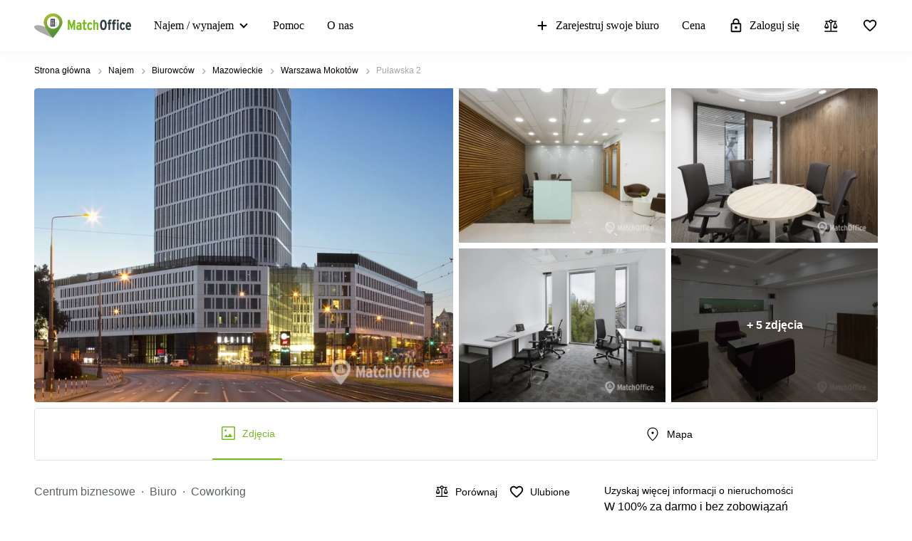

--- FILE ---
content_type: image/svg+xml
request_url: https://storage.googleapis.com/lb-assets-eu/common/facility_image/22/kitchenette.svg
body_size: 956
content:
<svg xmlns="http://www.w3.org/2000/svg" xmlns:xlink="http://www.w3.org/1999/xlink" width="22" height="22" viewBox="0 0 22 22">
  <defs>
    <path id="kitchenette-a" d="M4.50022,2.7 C4.99727627,2.7 5.40022,3.10294373 5.40022,3.6 L5.40022,4.500001 C5.40022,4.99705727 4.99727627,5.400001 4.50022,5.400001 C4.00316373,5.400001 3.60022,4.99705727 3.60022,4.500001 L3.60022,3.6 C3.60022,3.10294373 4.00316373,2.7 4.50022,2.7 Z M4.50022,9 C4.99727627,9 5.40022,9.40294373 5.40022,9.9 L5.40022,12.6 C5.40022,13.0970563 4.99727627,13.5 4.50022,13.5 C4.00316373,13.5 3.60022,13.0970563 3.60022,12.6 L3.60022,9.9 C3.60022,9.40294373 4.00316373,9 4.50022,9 Z M12.600001,0.009001 L1.8,0 C0.81,0 0,0.801001 0,1.799999 L0,16.200001 C0,17.190002 0.81,18 1.8,18 L12.600001,18 C13.590001,18 14.400002,17.190002 14.400002,16.200001 L14.400002,1.799999 C14.400002,0.801001 13.590001,0.009001 12.600001,0.009001 Z M12.600001,16.199984 L1.8,16.199984 L1.8,8.081983 L12.600001,8.081983 L12.600001,16.199984 Z M12.600001,6.299999 L1.8,6.299999 L1.8,1.799999 L12.600001,1.799999 L12.600001,6.299999 Z"/>
  </defs>
  <g fill="none" fill-rule="evenodd" transform="translate(4 2)">
    <mask id="kitchenette-b" fill="#fff">
      <use xlink:href="#kitchenette-a"/>
    </mask>
    <use fill="#1D1D1D" xlink:href="#kitchenette-a"/>
    <g fill="#000" mask="url(#kitchenette-b)">
      <rect width="22" height="22" transform="translate(-4 -2)"/>
    </g>
  </g>
</svg>


--- FILE ---
content_type: image/svg+xml
request_url: https://www.matchoffice.pl/packs/static/images/icons/facts_and_facilities/supermarket-3f020958ec5b4a2c76ba.svg
body_size: 1468
content:
<?xml version="1.0" encoding="UTF-8"?>
<svg width="22px" height="22px" viewBox="0 0 22 22" version="1.1" xmlns="http://www.w3.org/2000/svg" xmlns:xlink="http://www.w3.org/1999/xlink">
    <!-- Generator: Sketch 64 (93537) - https://sketch.com -->
    <title>z_Icons/Public transport_22px/Supermarket</title>
    <desc>Created with Sketch.</desc>
    <defs>
        <path d="M15.36,5 L15.96,8 L2.04,8 L2.64,5 L15.36,5 M16,0 L2,0 C1.44771525,1.01453063e-16 1,0.44771525 1,1 C1,1.55228475 1.44771525,2 2,2 L16,2 C16.5522847,2 17,1.55228475 17,1 C17,0.44771525 16.5522847,-1.01453063e-16 16,0 Z M16.1801961,3 L1.8198039,3 C1.34312288,3 0.932708066,3.33645967 0.839223227,3.80388386 L0,8 L0,8 L0,9 C6.76353751e-17,9.55228475 0.44771525,10 1,10 L1,10 L1,10 L1,15 C1,15.5522847 1.44771525,16 2,16 L10,16 C10.5522847,16 11,15.5522847 11,15 L11,10 L11,10 L15,10 L15,15 C15,15.5522847 15.4477153,16 16,16 C16.5522847,16 17,15.5522847 17,15 L17,10 L17,10 C17.5522847,10 18,9.55228475 18,9 L18,8 L18,8 L17.1607768,3.80388386 C17.0672919,3.33645967 16.6568771,3 16.1801961,3 Z M3,14 L3,10 L9,10 L9,14 L3,14 Z" id="path-1"></path>
    </defs>
    <g id="z_Icons/Public-transport_22px/Supermarket" stroke="none" stroke-width="1" fill="none" fill-rule="evenodd">
        <g id="Colors/Icons" transform="translate(2.000000, 3.000000)">
            <mask id="mask-2" fill="white">
                <use xlink:href="#path-1"></use>
            </mask>
            <use id="Mask" fill="#000000" fill-rule="nonzero" xlink:href="#path-1"></use>
        </g>
    </g>
</svg>

--- FILE ---
content_type: image/svg+xml
request_url: https://storage.googleapis.com/lb-assets-eu/common/facility_image/537/outdoorArea.svg
body_size: 3079
content:
<?xml version="1.0" encoding="UTF-8"?>
<svg width="22px" height="22px" viewBox="0 0 22 22" version="1.1" xmlns="http://www.w3.org/2000/svg" xmlns:xlink="http://www.w3.org/1999/xlink">
    <title>z_Icons/22px/Outdoor area</title>
    <defs>
        <path d="M8.70689072,0.910283479 C8.8818029,0.78371878 9.1181971,0.78371878 9.29310928,0.910283479 L9.29310928,0.910283479 L16.0259258,5.78208201 C16.1558692,5.87610775 16.2328165,6.02676482 16.2328165,6.18715849 C16.2328165,6.46330086 16.0089589,6.68715849 15.7328165,6.68715849 L15.7328165,6.68715849 L9.82767398,6.68715849 L9.82767398,17.8095238 L8.17232602,17.8095238 L8.17232602,6.68715849 L2.26718351,6.68715849 C2.10678984,6.68715849 1.95613277,6.61021117 1.86210703,6.48026776 C1.70022725,6.2565502 1.75035667,5.94396179 1.97407423,5.78208201 L1.97407423,5.78208201 Z M1.05593932,9.34965574 C1.32753198,9.29973544 1.58816973,9.4794364 1.63809002,9.75102907 L1.63809002,9.75102907 L2.17573938,12.6761244 L5.06920269,12.6761244 C5.34534506,12.6761244 5.56920269,12.8999821 5.56920269,13.1761244 L5.56920269,13.1761244 L5.56920269,17.3095238 C5.56920269,17.5856662 5.34534506,17.8095238 5.06920269,17.8095238 L5.06920269,17.8095238 L4.41385473,17.8095238 C4.13771236,17.8095238 3.91385473,17.5856662 3.91385473,17.3095238 L3.91385473,17.3095238 L3.91385473,14.3872576 L2.27506026,14.3872576 L2.26091357,17.3119423 C2.25958246,17.5871374 2.0361178,17.8095238 1.76091942,17.8095238 L1.76091942,17.8095238 L1.10315882,17.8095238 C0.827016446,17.8095238 0.603158821,17.5856662 0.603158821,17.3095238 L0.603158821,17.3095238 L0.603158821,13.3092437 L0.0126032857,10.0559533 C-0.0362597949,9.7867732 0.140286611,9.5283032 0.408801146,9.47590601 L0.408801146,9.47590601 L1.0505656,9.35067387 C1.05235497,9.3503247 1.05414623,9.34998531 1.05593932,9.34965574 Z M16.8596797,9.341367 L16.9494344,9.35067387 L17.5911989,9.47590601 C17.8597134,9.5283032 18.0362598,9.7867732 17.9873967,10.0559533 L17.9873967,10.0559533 L17.7361875,11.4398307 L17.3968412,13.3092437 L17.3968412,17.3095238 C17.3968412,17.5856662 17.1729836,17.8095238 16.8968412,17.8095238 L16.8968412,17.8095238 L16.2390806,17.8095238 C15.9638822,17.8095238 15.7404175,17.5871374 15.7390864,17.3119423 L15.7390864,17.3119423 L15.7249397,14.3872576 L14.0861453,14.3872576 L14.0861453,17.3095238 C14.0861453,17.5856662 13.8622876,17.8095238 13.5861453,17.8095238 L13.5861453,17.8095238 L12.9307973,17.8095238 C12.6546549,17.8095238 12.4307973,17.5856662 12.4307973,17.3095238 L12.4307973,17.3095238 L12.4307973,13.1761244 C12.4307973,12.8999821 12.6546549,12.6761244 12.9307973,12.6761244 L12.9307973,12.6761244 L15.8242606,12.6761244 L16.36191,9.75102907 C16.3622396,9.74923599 16.3625789,9.74744472 16.3629281,9.74565535 C16.4158162,9.47462498 16.678404,9.29778575 16.9494344,9.35067387 Z M9,2.78577496 L5.97071324,4.97602536 L12.0292868,4.97602536 L9,2.78577496 Z" id="path-1"></path>
    </defs>
    <g id="z_Icons/22px/Outdoor-area" stroke="none" stroke-width="1" fill="none" fill-rule="evenodd">
        <g id="Colors/Icons" transform="translate(2.000000, 2.190476)">
            <mask id="mask-2" fill="white">
                <use xlink:href="#path-1"></use>
            </mask>
            <use id="Mask" fill="#1D1D1D" xlink:href="#path-1"></use>
            <g id="Group" mask="url(#mask-2)">
                <g transform="translate(0.000000, 0.809524)" id="Colors/Icons">
                    <rect id="Rectangle-Copy-6" fill="#000000" x="0" y="0" width="17" height="17"></rect>
                </g>
            </g>
        </g>
    </g>
</svg>


--- FILE ---
content_type: image/svg+xml
request_url: https://storage.googleapis.com/lb-assets-eu/common/facility_image/56/cooling.svg
body_size: 4858
content:
<svg width="25" height="25" viewBox="0 0 25 25" xmlns="http://www.w3.org/2000/svg">
<mask id="mask0_10_1347" style="mask-type:alpha" maskUnits="userSpaceOnUse" x="0" y="0" width="25" height="25">
<rect x="0.946289" y="0.292847" width="24" height="24" />
</mask>
<g mask="url(#mask0_10_1347)">
<path d="M11.5726 22C10.7757 22 10.1702 21.7627 9.7561 21.2882C9.34201 20.8136 9.13497 20.2729 9.13497 19.6661C9.13497 19.2616 9.22325 18.8661 9.39981 18.4796C9.57635 18.0931 9.85344 17.7751 10.2311 17.5256C10.6278 17.2638 10.9526 16.9192 11.2055 16.4918C11.4584 16.0644 11.6394 15.5985 11.7485 15.0941C11.6081 15.0341 11.4693 14.969 11.3323 14.8988C11.1953 14.8286 11.0654 14.741 10.9427 14.636L8.47646 15.5235C8.19561 15.623 7.92607 15.7048 7.66782 15.7689C7.40957 15.833 7.14325 15.865 6.86886 15.865C5.85199 15.865 4.95295 15.4158 4.17176 14.5174C3.39059 13.619 3 12.3041 3 10.5726C3 9.77569 3.23668 9.17019 3.71003 8.7561C4.18339 8.34201 4.71494 8.13497 5.30468 8.13497C5.71778 8.13497 6.1203 8.22325 6.51225 8.39981C6.9042 8.57635 7.22492 8.85344 7.47441 9.23109C7.73617 9.62781 8.08076 9.95263 8.50817 10.2055C8.93557 10.4584 9.40149 10.6394 9.90593 10.7485C9.96593 10.6081 10.031 10.4693 10.1012 10.3323C10.1714 10.1953 10.259 10.0654 10.364 9.94275L9.47651 7.47646C9.37697 7.20244 9.29517 6.93387 9.2311 6.67074C9.16701 6.40762 9.13497 6.14791 9.13497 5.89159C9.13497 4.78457 9.61384 3.85922 10.5716 3.11553C11.5293 2.37184 12.8146 2 14.4274 2C15.2243 2 15.8298 2.23618 16.2439 2.70854C16.658 3.18091 16.865 3.71135 16.865 4.29987C16.865 4.70254 16.7768 5.10156 16.6002 5.49691C16.4237 5.89228 16.1466 6.2147 15.7689 6.46418C15.3722 6.72595 15.0474 7.07224 14.7945 7.50304C14.5416 7.93386 14.3606 8.40149 14.2515 8.90593C14.3988 8.97273 14.5412 9.04192 14.6788 9.11351C14.8164 9.18507 14.9426 9.26858 15.0573 9.36402L17.5235 8.44992C17.8044 8.35039 18.0699 8.27301 18.32 8.21781C18.5702 8.16258 18.8324 8.13497 19.1067 8.13497C20.4139 8.13497 21.3896 8.68098 22.0337 9.773C22.6779 10.865 23 12.0832 23 13.4274C23 14.2243 22.7505 14.8298 22.2516 15.2439C21.7526 15.658 21.199 15.865 20.5909 15.865C20.2011 15.865 19.8218 15.7768 19.453 15.6002C19.0842 15.4237 18.7751 15.1466 18.5256 14.7689C18.2638 14.3722 17.9192 14.0474 17.4918 13.7945C17.0644 13.5416 16.5985 13.3606 16.0941 13.2515C16.0341 13.3919 15.969 13.529 15.8988 13.6626C15.8286 13.7962 15.741 13.9277 15.636 14.0573L16.5235 16.5235C16.6211 16.7877 16.7024 17.0395 16.7674 17.2789C16.8325 17.5183 16.865 17.7628 16.865 18.0123C16.8691 19.0484 16.4235 19.9721 15.5282 20.7832C14.6329 21.5944 13.3144 22 11.5726 22ZM13.0024 13.7587C13.4916 13.7587 13.9066 13.5875 14.2474 13.2451C14.5883 12.9026 14.7587 12.4868 14.7587 11.9976C14.7587 11.5084 14.5875 11.0934 14.2451 10.7526C13.9026 10.4117 13.4868 10.2413 12.9976 10.2413C12.5084 10.2413 12.0934 10.4125 11.7526 10.7549C11.4117 11.0974 11.2413 11.5132 11.2413 12.0024C11.2413 12.4916 11.4125 12.9066 11.7549 13.2474C12.0974 13.5883 12.5132 13.7587 13.0024 13.7587ZM11.6953 8.9305C11.8493 8.85414 12.0078 8.79586 12.1708 8.75565C12.3337 8.71541 12.4956 8.68985 12.6565 8.67895C12.7983 7.94139 13.0549 7.26381 13.4264 6.64621C13.7979 6.02862 14.2843 5.52419 14.8855 5.13293C15.0082 5.04159 15.1029 4.92911 15.1698 4.79549C15.2366 4.66189 15.27 4.49829 15.27 4.30468C15.27 4.10549 15.2015 3.93742 15.0644 3.80047C14.9274 3.66352 14.7151 3.59505 14.4274 3.59505C13.7387 3.59505 12.9593 3.75127 12.0894 4.06371C11.2194 4.37614 10.7663 4.9868 10.73 5.89569C10.73 6.06611 10.7539 6.22562 10.8016 6.37422C10.8493 6.52283 10.8909 6.65916 10.9264 6.78323L11.6953 8.9305ZM6.86501 14.27C7.10633 14.27 7.4124 14.2045 7.78323 14.0736L9.94071 13.3047C9.86435 13.1643 9.80437 13.0126 9.76075 12.8497C9.71712 12.6868 9.68985 12.5181 9.67895 12.3435C8.94139 12.2017 8.26381 11.9451 7.64621 11.5736C7.02862 11.2021 6.5242 10.7157 6.13294 10.1145C6.04159 9.99181 5.92127 9.89706 5.77196 9.83024C5.62268 9.76344 5.46692 9.73004 5.30468 9.73004C5.07701 9.73004 4.90182 9.79855 4.77912 9.93557C4.65641 10.0726 4.59505 10.2849 4.59505 10.5726C4.59505 11.5513 4.78894 12.4122 5.17673 13.1553C5.56451 13.8984 6.12727 14.27 6.86501 14.27ZM11.5726 20.405C12.4195 20.405 13.2529 20.2246 14.0728 19.864C14.8927 19.5034 15.2918 18.8862 15.27 18.0123C15.27 17.8581 15.2461 17.7136 15.1984 17.5787C15.1507 17.4437 15.1091 17.3231 15.0736 17.2168L14.3047 15.0593C14.1507 15.1425 13.9871 15.2041 13.8139 15.2444C13.6408 15.2846 13.484 15.3102 13.3435 15.3211C13.2017 16.0586 12.9451 16.7362 12.5736 17.3538C12.2021 17.9714 11.7157 18.4758 11.1145 18.8671C10.9986 18.9516 10.9028 19.0685 10.8272 19.2178C10.7515 19.3671 10.7191 19.5174 10.73 19.6687C10.7409 19.8651 10.8095 20.0368 10.9356 20.1841C11.0617 20.3313 11.274 20.405 11.5726 20.405ZM20.6026 14.27C20.8144 14.27 21.001 14.2103 21.1626 14.091C21.3242 13.9717 21.405 13.7505 21.405 13.4274C21.405 12.7387 21.2535 11.9548 20.9505 11.0758C20.6475 10.1967 20.0321 9.74817 19.1043 9.73004C18.9339 9.73004 18.7761 9.74776 18.6309 9.78321C18.4857 9.81866 18.3477 9.85752 18.2168 9.89979L16.0695 10.6953C16.1391 10.8425 16.1956 10.9993 16.2392 11.1657C16.2829 11.332 16.3102 11.4956 16.3211 11.6565C17.0586 11.7983 17.7362 12.0549 18.3538 12.4264C18.9714 12.7979 19.4758 13.2843 19.8671 13.8855C19.9339 13.9946 20.0379 14.0859 20.1791 14.1595C20.3203 14.2331 20.4614 14.27 20.6026 14.27Z" />
</g>
</svg>


--- FILE ---
content_type: image/svg+xml
request_url: https://storage.googleapis.com/lb-assets-eu/common/facility_image/493/postalFacilities.svg
body_size: 1662
content:
<svg width="24" height="24" viewBox="0 0 24 24" xmlns="http://www.w3.org/2000/svg">
<mask id="mask0_51_148" style="mask-type:alpha" maskUnits="userSpaceOnUse" x="0" y="0" width="24" height="24">
<rect width="24" height="24" />
</mask>
<g mask="url(#mask0_51_148)">
<path d="M2.02431 22C1.74077 22 1.49918 21.9047 1.29952 21.7141C1.09984 21.5235 1 21.2929 1 21.0223V13.0304C1 12.7598 1.09984 12.5292 1.29952 12.3386C1.49918 12.148 1.74077 12.0527 2.02431 12.0527H5.63159V7.07894C5.63159 5.39035 6.25075 3.95505 7.48906 2.77304C8.72736 1.59101 10.231 1 12 1H16.6316C18.4006 1 19.9042 1.59101 21.1425 2.77304C22.3808 3.95505 23 5.39035 23 7.07894V21.1711C23 21.4059 22.9167 21.6028 22.7502 21.7617C22.5837 21.9206 22.3774 22 22.1312 22C21.885 22 21.6788 21.9206 21.5126 21.7617C21.3463 21.6028 21.2632 21.4059 21.2632 21.1711V18.6842H16.0526V21.0223C16.0526 21.2929 15.9528 21.5235 15.7531 21.7141C15.5534 21.9047 15.3118 22 15.0283 22H2.02431ZM16.0526 17.0263H21.2632V7.07894C21.2632 5.86314 20.8097 4.82235 19.9027 3.95656C18.9956 3.09077 17.9053 2.65787 16.6316 2.65787H12C10.7263 2.65787 9.63596 3.09077 8.72894 3.95656C7.82192 4.82235 7.36841 5.86314 7.36841 7.07894V12.0527H15.0283C15.3118 12.0527 15.5534 12.148 15.7531 12.3386C15.9528 12.5292 16.0526 12.7598 16.0526 13.0304V17.0263ZM8.34816 16.7649C8.40754 16.8003 8.46692 16.818 8.52631 16.818C8.58569 16.818 8.64507 16.8003 8.70445 16.7649L14.3158 13.7105H2.73682L8.34816 16.7649ZM2.73682 20.3421H14.3158V15.2409L9.57287 17.8191C9.41621 17.9016 9.25084 17.9675 9.07677 18.017C8.90272 18.0664 8.71995 18.0912 8.52848 18.0912C8.33702 18.0912 8.15375 18.0664 7.97868 18.017C7.80362 17.9675 7.63731 17.9016 7.47974 17.8191L2.73682 15.2409V20.3421ZM10.8421 9.01313C10.596 9.01313 10.3898 8.93366 10.2234 8.77472C10.0569 8.61576 9.97371 8.4188 9.97371 8.18384C9.97371 7.94886 10.0569 7.75203 10.2234 7.59333C10.3898 7.43463 10.596 7.35528 10.8421 7.35528H17.7895C18.0355 7.35528 18.2418 7.43475 18.4082 7.59369C18.5747 7.75264 18.6579 7.9496 18.6579 8.18456C18.6579 8.41954 18.5747 8.61638 18.4082 8.77508C18.2418 8.93377 18.0355 9.01313 17.7895 9.01313H10.8421Z" />
</g>
</svg>
